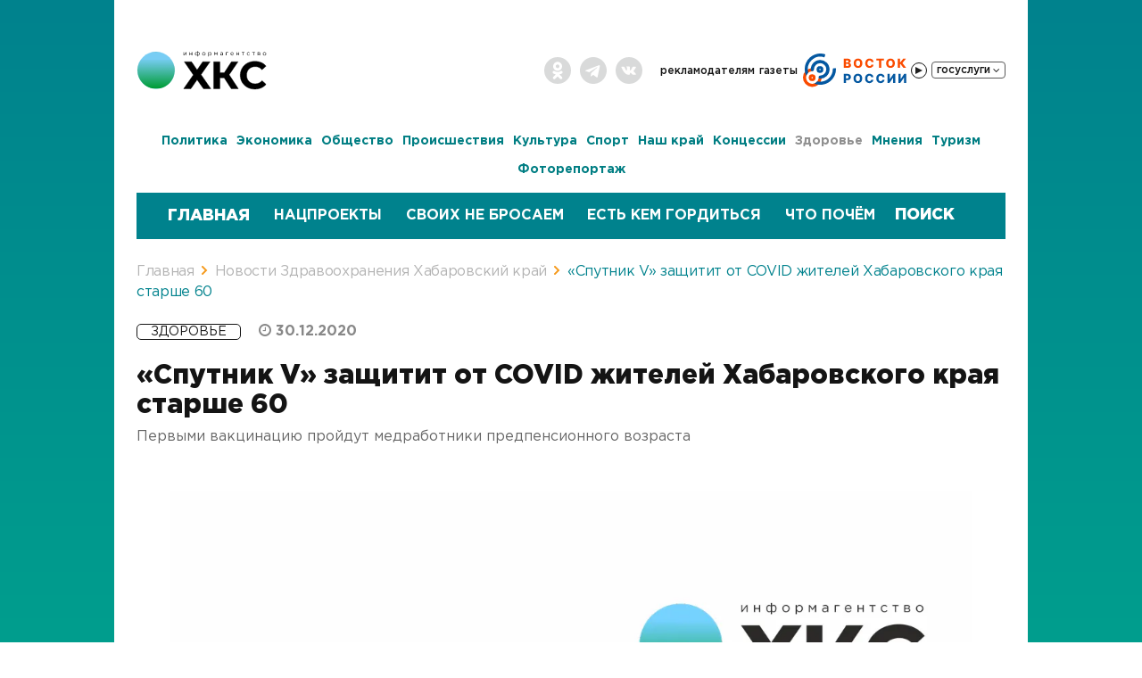

--- FILE ---
content_type: text/css
request_url: https://todaykhv.ru/bitrix/templates/upd.todaykhv.ru/js/owl2/owl.carousel.css?17606652483957
body_size: 834
content:
.owl-carousel .animated {-webkit-animation-duration: 1000ms;animation-duration: 1000ms;-webkit-animation-fill-mode: both;animation-fill-mode: both;}.owl-carousel .owl-animated-in {z-index: 0;}.owl-carousel .owl-animated-out {z-index: 1;}.owl-carousel .fadeOut {-webkit-animation-name: fadeOut;animation-name: fadeOut;}@-webkit-keyframes fadeOut {0% {opacity: 1;}100% {opacity: 0;}}@keyframes fadeOut {0% {opacity: 1;}100% {opacity: 0;}}.owl-height {-webkit-transition: height 500ms ease-in-out;-moz-transition: height 500ms ease-in-out;-ms-transition: height 500ms ease-in-out;-o-transition: height 500ms ease-in-out;transition: height 500ms ease-in-out;}.owl-carousel {display: none;width: 100%;-webkit-tap-highlight-color: transparent;position: relative;z-index: 1;}.owl-carousel .owl-stage {position: relative;-ms-touch-action: pan-Y;}.owl-carousel .owl-stage:after {content: ".";display: block;clear: both;visibility: hidden;line-height: 0;height: 0;}.owl-carousel .owl-stage-outer {position: relative;overflow: hidden;-webkit-transform: translate3d(0px, 0px, 0px);}.mainNewspaper.owl-carousel .owl-stage-outer {overflow: hidden;}.owl-carousel .owl-controls .owl-nav .owl-prev, .owl-carousel .owl-controls .owl-nav .owl-next, .owl-carousel .owl-controls .owl-dot {cursor: pointer;cursor: hand;-webkit-user-select: none;-khtml-user-select: none;-moz-user-select: none;-ms-user-select: none;user-select: none;}.owl-carousel.owl-loaded {display: block;}.owl-carousel.owl-loading {opacity: 0;display: block;}.owl-carousel.owl-hidden {opacity: 0;}.owl-carousel .owl-refresh .owl-item {display: none;}.owl-carousel .owl-item {position: relative;min-height: 1px;float: left;-webkit-backface-visibility: hidden;-webkit-tap-highlight-color: transparent;-webkit-touch-callout: none;-webkit-user-select: none;-moz-user-select: none;-ms-user-select: none;user-select: none;}.owl-carousel .owl-item img {display: block;width: 100%;-webkit-transform-style: preserve-3d;}.owl-carousel.owl-text-select-on .owl-item {-webkit-user-select: auto;-moz-user-select: auto;-ms-user-select: auto;user-select: auto;}.owl-carousel .owl-grab {cursor: move;cursor: -webkit-grab;cursor: -o-grab;cursor: -ms-grab;cursor: grab;}.owl-carousel.owl-rtl {direction: rtl;}.owl-carousel.owl-rtl .owl-item {float: right;}.no-js .owl-carousel {display: block;}.owl-carousel .owl-item .owl-lazy {opacity: 0;-webkit-transition: opacity 400ms ease;-moz-transition: opacity 400ms ease;-ms-transition: opacity 400ms ease;-o-transition: opacity 400ms ease;transition: opacity 400ms ease;}.owl-carousel .owl-item img {transform-style: preserve-3d;}.owl-carousel .owl-video-wrapper {position: relative;height: 100%;background: #000;}.owl-carousel .owl-video-play-icon {position: absolute;height: 80px;width: 80px;left: 50%;top: 50%;margin-left: -40px;margin-top: -40px;background: url("owl.video.play.png") no-repeat;cursor: pointer;z-index: 1;-webkit-backface-visibility: hidden;-webkit-transition: scale 100ms ease;-moz-transition: scale 100ms ease;-ms-transition: scale 100ms ease;-o-transition: scale 100ms ease;transition: scale 100ms ease;}.owl-carousel .owl-video-play-icon:hover {-webkit-transition: scale(1.3, 1.3);-moz-transition: scale(1.3, 1.3);-ms-transition: scale(1.3, 1.3);-o-transition: scale(1.3, 1.3);transition: scale(1.3, 1.3);}.owl-carousel .owl-video-playing .owl-video-tn, .owl-carousel .owl-video-playing .owl-video-play-icon {display: none;}.owl-carousel .owl-video-tn {opacity: 0;height: 100%;background-position: center center;background-repeat: no-repeat;-webkit-background-size: contain;-moz-background-size: contain;-o-background-size: contain;background-size: contain;-webkit-transition: opacity 400ms ease;-moz-transition: opacity 400ms ease;-ms-transition: opacity 400ms ease;-o-transition: opacity 400ms ease;transition: opacity 400ms ease;}.owl-carousel .owl-video-frame {position: relative;z-index: 1;}.owl-theme .owl-dots .owl-dot {display: inline-block;zoom: 1;}

--- FILE ---
content_type: application/javascript
request_url: https://todaykhv.ru/bitrix/templates/upd.todaykhv.ru/js/scripts.js?176066524817238
body_size: 4790
content:
//Предложить новость
/*$(function(){
	$(".feedback_block .green_button").fancybox({
		'overlayShow': false, // значения параметров можно посмотреть на сайте разработчика
        'padding': 0,
        'margin' : 0,
        'scrolling' : 'no',
        'titleShow': false,
        'type': 'ajax',
        'href': '/ajax/feedback_news.php'
	});
});*/
//госуслуги кнопки

function hoverNewYear(doAnimate)
{
	if(doAnimate)
		{
			$(".timer-block .btn-4").css({"left":"120%", "transition":"all 3000ms cubic-bezier(0.19, 1, 0.22, 1)"});
			setTimeout("hoverNewYear(false)", 1500);
		}
	else
		{
			$(".timer-block .btn-4").attr({"style":""});
			setTimeout("hoverNewYear(true)", 500);
		}
}


$(function(){
	setTimeout("hoverNewYear(true)", 1500);
});

$(function(){
	// удаление расширения файла из ссылок
	$(".concess-file").each(function() {
		var linkText = $(this).text().replace(/\s{2,}/g, '');
		$(this).text(linkText.replace(/\.[^/.]+$/, ""));
	});

	$(".pay_menu .btn").click(function(){
		if($(this).hasClass("active"))
			{
				$(".pay_menu .btn").removeClass("active");
				$(".pay_menu .left-menu").slideUp(300);
				$(".pay_menu .caret").css({"border-top":"8px dashed", "border-bottom":"none"})
			}
		else
			{
				$(".public_services_menu_pay .btn").removeClass("active");
				$(".public_services_menu_pay ul").slideUp(300);
				$(".public_services_menu_pay .caret").css({"border-top":"8px dashed", "border-bottom":"none"})

				$(".pay_menu .btn").addClass("active");
				$(".pay_menu .left-menu").slideDown(300);
				$(".pay_menu .caret").css({"border-top":"none", "border-bottom":"8px dashed"})
			}
	});


});
$(function(){
	$(".get_menu .btn").click(function(){
		if($(this).hasClass("active"))
			{
				$(".get_menu .btn").removeClass("active");
				$(".get_menu .left-menu").slideUp(300);
				$(".get_menu .caret").css({"border-top":"8px dashed", "border-bottom":"none"})
			}
		else
			{
				$(".public_services_menu_pay .btn").removeClass("active");
				$(".public_services_menu_pay ul").slideUp(300);
				$(".public_services_menu_pay .caret").css({"border-top":"8px dashed", "border-bottom":"none"})

				$(".get_menu .btn").addClass("active");
				$(".get_menu .left-menu").slideDown(300);
				$(".get_menu .caret").css({"border-top":"none", "border-bottom":"8px dashed"})
			}
	});


});
$(function(){
	$(".Enroll_menu .btn").click(function(){
		if($(this).hasClass("active"))
			{
				$(".Enroll_menu .btn").removeClass("active");
				$(".Enroll_menu .left-menu").slideUp(300);
				$(".Enroll_menu .caret").css({"border-top":"8px dashed", "border-bottom":"none"})
			}
		else
			{
				$(".public_services_menu_pay .btn").removeClass("active");
				$(".public_services_menu_pay ul").slideUp(300);
				$(".public_services_menu_pay .caret").css({"border-top":"8px dashed", "border-bottom":"none"})

				$(".Enroll_menu .btn").addClass("active");
				$(".Enroll_menu .left-menu").slideDown(300);
				$(".Enroll_menu .caret").css({"border-top":"none", "border-bottom":"8px dashed"})
			}
	});


});
$(function(){
	$(".trendsBtnWrap .btn-group").click(function(){
		if($(this).hasClass("active"))
			{
				$(".trendsFilterBtnWrap").slideUp("fast");
				$(".trendsBtnWrap .btn-group").removeClass("active");
			}
		else
			{
				$(".trendsFilterBtnWrap").slideDown("fast");
				$(".trendsBtnWrap .btn-group").addClass("active");
			}
	});

	//Обновляем время у новостей
	//HKS.setNewsTime();

	//Обновляем инфографику
	setTimeout("HKS.updateInfograph()", 7000);

	//Скрыть плашку с контактами
	$("#contacts_footer_fixed").on( "click", ".contacts-footer-fixed__close", function() {
		$('#contacts_footer_fixed').addClass('close');
		$('#contacts_footer_fixed').slideUp();
		return false;
	});

    //Клик на кнопку при прокрутке блока новостей на главной
	$(window).scroll(function() {
        if ($('.loadMainMoreNews').length && !$('.loadMainMoreNews').hasClass('load')) {
            var offset_button = $('.loadMainMoreNews').offset();
            if($(this).scrollTop() >= offset_button.top - $(window).height()) {
                $('.loadMainMoreNews').click();
                $('.loadMainMoreNews').addClass('load');
            }
        }

		if ($('.load_more').length && !$('.load_more').hasClass('load')) {
			var offset_button = $('.load_more').offset();
			if($(this).scrollTop() >= offset_button.top - $(window).height()) {
				$('.load_more').click();
				$('.load_more').addClass('load');
			}
		}
    });

	//Подгрузка блока новостей на главной
	$("body").on( "click", ".loadMainMoreNews", function() {
		HKS.loadMainBlockNews($(this).parent());
		if(!$('#contacts_footer_fixed').hasClass('close')) $('#contacts_footer_fixed').slideDown();
		return false;
	});

	$("body").on('click', '.load_more', function(){
		var targetContainer = $('.mobile-main-feed'),
			url =  $('.load_more').attr('data-url');

		if (url !== undefined) {
			$.ajax({
				type: 'GET',
				url: url,
				dataType: 'html',
				success: function(data){

					$('.load_more').remove();

					var elements = $(data).find('.mobile-news'),
						pagination = $(data).find('.load_more');

					targetContainer.append(elements);
					targetContainer.append(pagination);

				}
			})
		}

	});

    //Клик на кнопку при прокрутке блока новостей на главной
    $(window).scroll(function() {
        if ($('.loadMoreNews').length && !$('.loadMoreNews').hasClass('load')) {
            var offset_button = $('.loadMoreNews').offset();
            if($(this).scrollTop() >= offset_button.top - $(window).height()) {
                $('.loadMoreNews').click();
                $('.loadMoreNews').addClass('load');
            }
        }
    });

	//Подгрузка новостей
	$("body").on( "click", ".loadMoreNews", function() {
		HKS.loadNews($(this).parent());
		if(!$('#contacts_footer_fixed').hasClass('close')) $('#contacts_footer_fixed').slideDown();
		return false;
	});

	//Подгрузка новостей с учётом фильтра
	$("body").on( "click", ".loadMoreNewsFilter", function() {
		HKS.loadNewsFilter($(this).parent());
		if(!$('#contacts_footer_fixed').hasClass('close')) $('#contacts_footer_fixed').slideDown();
		return false;
	});

	//Сортировка главное за неделю
	$(".radioSelectorWrap").on("click", "button", function() {
		HKS.loadMainNews($(this));
		$(".trendsFilterBtnWrap .btn-group").removeClass("active");
		//$(".trendsBtnWrap .btn-group.active").trigger("click");

	});

	//Сортировка по трендам
	$(".trendsFilterBtnWrap").on("click", ".btn-group", function() {
		HKS.loadMainNews($(this));
		$(".radioSelectorWrap .active").removeClass("active");
		$(".radioSelectorWrap button:first").addClass("active");
	});

	//Показать форму для комментариев
	$(".commentsWrap").on("click", ".showAddCommentForm", function() {
		if($(this).hasClass("active"))
			{
				$(this).removeClass("active");
				$(this).text("Добавить Ваш комментарий");
				$(".reviews-reply-form").slideUp("fast");
			}
		else
			{
				$(this).addClass("active");
				$(this).text("Скрыть форму добавления комментария");
				$(".reviews-reply-form").slideDown("fast");
				$(".commentsWrap iframe body").focus();
			}
		return false;
	});

	//Инициализация фотогаллереи
	 $('.fotorama').fotorama();

	//Сортировка фото и видео
	$(".headerFilter").on("click", ".btn-group", function() {
		HKS.loadMainNews($(this));
	});

	//Показать поиск
	$(".searchBtn").click(function(){
		$(".searchWrap").fadeIn();
		$(".header_main_news .header_main_news-list").hide();
	});


	$("body").on( "click", function() {
		if( $(event.target).closest("#title-search, .title-search-result, .searchBtn").length)
		{
			 return;
		}
		else
		{
			$(".searchWrap").hide();
			$(".title-search-result").hide();
			$(".header_main_news .header_main_news-list").fadeIn();
		}

	});



	HKS.fixMobileHeader();


	//желание на новый год
	//скрипт перенесён в happy-new-year/index.php

});


$(function(){
	//Поздравления
	$("body").on( "focus", ".wishes-block .need", function() {
		//$(this).css("border", "2px solid #fff");
	});
	$("body").on( "click", ".wishok", function() {
		if($("textarea[name=WISHNAME]").val()){
			var wtext = $("textarea[name=WISHNAME]").val();
		}
		else{
			var wtext = $("input[name=WISHNAME]").val();
		}

		var addnew = $(this).attr("data-attr");

		if(wtext){
			$.ajax({
				   type: "POST",
				   url: "/ajax/add_8mart_wish.php",
				   data: "WTEXT="+wtext,
				   success: function(msg){
							if(msg){
								$(".add-wish").html(msg);
							}
					   }
				   });
		 } else{
			 if(addnew){
				 $.ajax({
					   type: "POST",
					   url: "/ajax/add_8mart_wish.php",
					   data: "ADDNEW="+addnew,
					   success: function(msg){
								if(msg){
									$(".wishlist").show();
									$(".add-wish").html(msg);
								}
						   }
					   });
			 }else{
				 $(".wishes-block .need").each(function(){
						//$(this).css("border", "2px solid #e08d92");
					 });
			 }
		 }
	});
	$("body").on( "click", ".addWish", function() {
		$(".snow-inner.wishlist").hide();
		/*$(".wblock.b1").Class("hidden-xs");*/
		$(".wblock.b2").html("<textarea rows='5' name='WISHNAME' class='need' autocomplete='off' placeholder='Напишите свое желание'>").removeClass("hidden-xs");
		$(".wblock.b4").hide();
		$(".wblock.b3").removeClass("hidden-xs");

	});
	$("body").on( "click", ".addWish1", function() {
		$(".add-wish").html('<form name="wishmaker" method="post" action="/ajax/add_newyear_wish.php"><div class="wblock b2"><input type="text" name="WISHNAME" class="need" autocomplete="off" placeholder="Напишите поздравление"></div><div class="wblock b3"><input type="button" value="Отправить" class="wishok"></div></form>');
	});

	function showYourWish() {
		if($("div").is(".wish-item.open")){
			var leng = $(".wish-item").length;
			var elem = $(".wish-item.open").next().first();
			var ind = elem.index();

			$(".wish-item.open").fadeOut(1000,function(){
				$(this).removeClass("open");
				if(ind == -1) {
					$(".wish-item").first().fadeIn(1000).addClass("open");
				}else{
					elem.fadeIn(1000).addClass("open");
				}
			});

		}else{
			$(".wish-item").first().addClass("open").fadeIn(1000);
		}
		//$(".wish-item.hidden:eq("+ind+")").removeClass("hidden").fadeIn("slow");
		setTimeout(showYourWish, 7000);
	}
	setTimeout(showYourWish, 7000);

});


var HKS = {};
HKS.filterID = [];

HKS.timeElapsed = function(ms)
{
	if (ms < 0) ms = -ms;
	_years = Math.floor(ms/(365*24*60*60*1000));
	if (_years >= 1) return HKS.term(_years, 'лет', 'года', 'год', false, ' ') + ' назад';
	else
	{
		_months = Math.floor(ms/(30*24*60*60*1000));
		if (_months >= 1) return HKS.term(_months, 'месяцев', 'месяца', 'месяц', false, ' ') + ' назад';
		else
		{
			_weeks = Math.floor(ms/(7*24*60*60*1000));
			if (_weeks >= 1) return HKS.term(_weeks, 'недель', 'недели', 'неделю', false, ' ') + ' назад';
			else
			{
				_days = Math.floor(ms/(24*60*60*1000));
				if (_days >= 1) return HKS.term(_days, 'дней', 'дня', 'день', false, ' ') + ' назад';
				else
				{
					_hours = Math.floor(ms/(60*60*1000));
					if (_hours >= 1) return HKS.term(_hours, 'часов', 'часа', 'час', false, ' ') + ' назад';
					else
					{
						_minutes = Math.floor(ms/(60*1000));
						if (_minutes >= 1) return HKS.term(_minutes, 'минут', 'минуты', 'минуту', false, ' ') + ' назад';
						else
						{
							_seconds = Math.floor(ms/1000);
							return 'Только что';
						}
					}
				}
			}
		}
	}
}

HKS.term = function(n, term1, term2, term3, one, delim)
{
	one = one || false;
	while (n > 100) n -= 100;
	if ((n >=5 && n <=20) || (n%10>=5 && n%10<=9) || n%10 == 0) return n + delim + term1;		//товаров, минут
	else if (n%10==2 || n%10==3 || n%10==4) return n + delim + term2;							//товара, минуты
	else																						//товар, минута
	{
		if (n == 1 && !one) return term3;
		else return n + delim + term3;
	}
}

HKS.setNewsTime = function()
{
	$(".itemTime").each(function()
	{
		var _this = $(this);
		var _value = _this.attr("data-time");
		_value = _value.replace(/(\d+)\.(\d+)\.(\d+) (.*?)/, '$2/$1/$3 $4');
		var _date = new Date(_value);
		var _now = new Date();
		var _delta_date = _now - _date;
		_this.html(HKS.timeElapsed(_delta_date)).fadeIn();
		//setTimeout("HKS.setNewsTime()", 600000);
	});
}

HKS.updateInfograph = function()
{
	$(".loaderInfograph").trigger("click");
	setTimeout("HKS.updateInfograph()", 7000);
}


/*HKS.ajax = false;
HKS.loadInfoGraph = function(obj)
{
	if(!HKS.ajax)
	{
		HKS.ajax = true;
		obj.addClass("active");
		$.ajax({
		   type: "POST",
		   url: "/ajax/infograph.php",
		   data: "ID="+obj.attr("data-id"),
		   success: function(msg){
			   obj.parent().fadeOut("fast", function(){
				   obj.parent().html(msg).fadeIn();
				   HKS.ajax = false;
			   });
		   }
		 });
	}
}*/

HKS.loadNews = function(obj)
{
	var getHref= obj.find(".loadMoreNews").attr("href");
	var getSection= obj.find(".loadMoreNews").attr("data-section");

	if(getHref.length>0)
		{
			var url = "?"+getHref;
		}
	else
		{
			var url = HKS.filterID.join('&ID[]=');
			url = "?ID[]="+url;
			if(getSection.length>0)
			{
				url = url+"&SECTION_ID="+getSection;
			}
		}

	$.ajax({
		   type: "POST",
		   url: "/ajax/ajax_news.php"+url,
		   success: function(msg){
			   obj.fadeOut("fast", function(){
				   obj.html(msg).fadeIn();
				   HKS.ajax = false;
			   });
		   }
	});
	return false;
}

HKS.loadNewsFilter = function(obj)
{
	var getHref= obj.find(".loadMoreNewsFilter").attr("href");
	getHref = getHref+"&AJAX_NEW=Y";
	$.ajax({
		   type: "POST",
		   url: getHref,
		   success: function(msg){
			   obj.fadeOut("fast", function(){
				   obj.html(msg).fadeIn();
				   HKS.ajax = false;

			   });
		   }
	});
	return false;
}


HKS.loadMainNews = function(obj)
{
	if(!HKS.ajax)
	{
		HKS.ajax = true;

		obj.parent().find(".active").removeClass("active");
		obj.addClass("active");

		var getUrl = obj.attr("data-action");

		if(getUrl)
			{
				$.ajax({
					   type: "POST",
					   url: getUrl,
					   success: function(msg){
						   $(".mainNewsResult").fadeOut("fast", function(){
							   $(".mainNewsResult").html(msg).fadeIn();
							  // HKS.setNewsTime();
							   HKS.ajax = false;
						   });
					   }
				});
			}
	}
	return false;
}

// РАДИО
$(document).ready(function() {
	var radio = document.getElementById("radio_vostok");
	setTimeout(function() {
		$(".radio_button").click(function () {
			$(".radio_button").hasClass('paused') ? radio.pause() : radio.play();
			return false;
		});
	}, 200);
	radio.onplay = function () {
		$(".radio_button").addClass("paused");
	}
	radio.onpause = function () {
		$(".radio_button").removeClass("paused");
	}
});


// Подгрузка блоков на главной странице
HKS.filterLoadMainBlockNews = {
	"ID" : ['4', '5', '8', '11', '7'],
	"STEP" : 3
};
HKS.loadNewsParams = {};
HKS.loadMainBlockNewsFirst = true;
HKS.loadMainBlockNews = function(obj)
{
	var section_id = [];
	for(var i=0; i < HKS.filterLoadMainBlockNews.STEP; i++) {
		if(HKS.filterLoadMainBlockNews.ID.length > 0) section_id.push(HKS.filterLoadMainBlockNews.ID.shift());
	}

	var arrNewsId = [];

	if(window.arr_news_id) {
		for (let news_id in window.arr_news_id) {
			if (window.arr_news_id.hasOwnProperty(news_id)) {
				arrNewsId.push(news_id);
			}
		}
		arrNewsId = arrNewsId.join('&ARR_NEWS_ID[]=');
	}
	
	var url = section_id.join('&SECTION_ID[]=');
	url = "?SECTION_ID[]="+url;
	url += "&load_first="+HKS.loadMainBlockNewsFirst;
	url += "&ARR_NEWS_ID[]="+arrNewsId;

	HKS.loadMainBlockNewsFirst = false;
	
	if(HKS.filterLoadMainBlockNews.ID.length <= 0) url += "&load_more=false";

	let ajaxFile = "/ajax/ajax_main_news_new.php";

	$.ajax({
		type: "POST",
		url: ajaxFile+url,
		data: {'PARAMS' : HKS.loadNewsParams},
		success: function(msg){
			obj.fadeOut("fast", function(){
				obj.html(msg).fadeIn();
				HKS.ajax = false;
			});
		}
	});
	return false;
}

// #Ticket #21380 - шапка в мобильной версии закрывает контент
HKS.fixMobileHeader = function () {
  const hks = this

  window.removeEventListener('resize', hks.fixMobileHeader)
  window.addEventListener('resize', hks.fixMobileHeader)

  let header = document.querySelector('.headerWrap .visible-xs .mainMenuWrap'),
    main_content = document.querySelector('body > .container')

  if(main_content && header && header.getBoundingClientRect()) {
    // Убрано по тикету #36317
    //main_content.style.marginTop = header.getBoundingClientRect().height + "px";
  }
}
// ##

--- FILE ---
content_type: application/javascript
request_url: https://todaykhv.ru/bitrix/templates/upd.todaykhv.ru/components/bitrix/system.pagenavigation/.default/script.js?1760665248117
body_size: -18
content:
$(document).ready(function(){

    $(document).on('click', '.bx-pag-next', function(){
		console.log('a');

 });

});